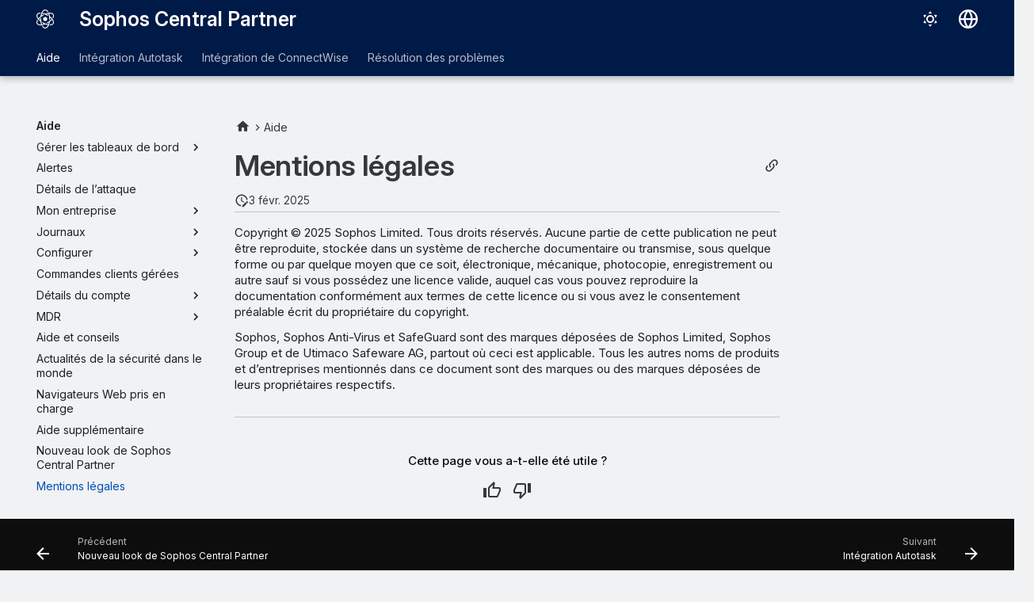

--- FILE ---
content_type: text/javascript
request_url: https://static.cloud.coveo.com/atomic/v3.20/p-9c7dbbdf.js
body_size: -31
content:
function t(t,o){return t.querySelector(n(o))}function n(t){return`atomic-layout-section[section="${t}"]`}export{t as f,n as s};
//# sourceMappingURL=p-9c7dbbdf.js.map